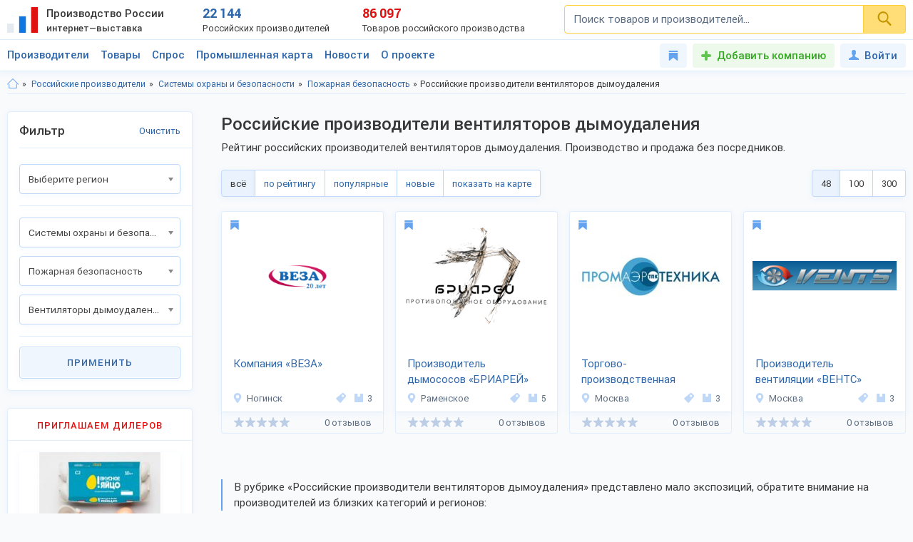

--- FILE ---
content_type: text/html; charset=UTF-8
request_url: https://productcenter.ru/producers/catalog-vientiliatory-dymoudalieniia-2635
body_size: 3419
content:
{"items":"<!--noindex-->                                    <div class=\"card_item firm \">\n                        <div class=\"ci_body\">\n                            <div class=\"ci_main\">\n                                <div class=\"to_favorites\" data-action=\"add2favorites\" data-item-type=\"1\" data-item-id=\"11217\" title=\"\u00d0\u2019 \u00d0\u00b8\u00d0\u00b7\u00d0\u00b1\u00d1\u20ac\u00d0\u00b0\u00d0\u00bd\u00d0\u00bd\u00d0\u00be\u00d0\u00b5\"><svg class=\"svg _icon_favorite\"><use xlink:href=\"#icon_favorite\"><\/use><\/svg><\/div>                                \n                                <div class=\"image\">\n                                                                        <a rel=\"nofollow\" href=\"\/producers\/11217\/kompaniia-vieza\" target=\"_blank\">\n                                                                                <img src=\"\/images\/277042-kompaniia-vieza-280x210.png\" class=\"g visible\" alt=\"\u041a\u043e\u043c\u043f\u0430\u043d\u0438\u044f \u00ab\u0412\u0415\u0417\u0410\u00bb\" title=\"\u041a\u043e\u043c\u043f\u0430\u043d\u0438\u044f \u00ab\u0412\u0415\u0417\u0410\u00bb\">\n                                                                                <img src=\"\/images\/277093-konditsioniery-kompaktnyie-panielnyie-airmate-280x210.jpg\" class=\"g hidden\" alt=\"\u041a\u043e\u043c\u043f\u0430\u043d\u0438\u044f \u00ab\u0412\u0415\u0417\u0410\u00bb\" title=\"\u041a\u043e\u043c\u043f\u0430\u043d\u0438\u044f \u00ab\u0412\u0415\u0417\u0410\u00bb\">\n                                                                                <img src=\"\/images\/277113-vientiliatory-dymoudalieniia-radialnyie-vran-du-duv-280x210.jpg\" class=\"g hidden\" alt=\"\u041a\u043e\u043c\u043f\u0430\u043d\u0438\u044f \u00ab\u0412\u0415\u0417\u0410\u00bb\" title=\"\u041a\u043e\u043c\u043f\u0430\u043d\u0438\u044f \u00ab\u0412\u0415\u0417\u0410\u00bb\">\n                                                                                <img src=\"\/images\/277118-vozdushnyie-zaviesy-aerowall-280x210.jpg\" class=\"g hidden\" alt=\"\u041a\u043e\u043c\u043f\u0430\u043d\u0438\u044f \u00ab\u0412\u0415\u0417\u0410\u00bb\" title=\"\u041a\u043e\u043c\u043f\u0430\u043d\u0438\u044f \u00ab\u0412\u0415\u0417\u0410\u00bb\">\n                                          \n                                        <span class=\"img_marks\">\n                                                                                        <i class=\"img_mark\"><\/i>\n                                                                                        <i class=\"img_mark\"><\/i>\n                                                                                        <i class=\"img_mark\"><\/i>\n                                                                                        <i class=\"img_mark\"><\/i>\n                                                                                    <\/span>                                    \n                                    <\/a>                                    \n                                                                    <\/div>\n                                <div class=\"text\">\n                                    <a rel=\"nofollow\" target=\"_blank\" href=\"\/producers\/11217\/kompaniia-vieza\" class=\"link\">\u041a\u043e\u043c\u043f\u0430\u043d\u0438\u044f \u00ab\u0412\u0415\u0417\u0410\u00bb<\/a>\n                                    <div class=\"item_descriptor\">\u041a\u043e\u043c\u043f\u0430\u043d\u0438\u044f &laquo;\u0412\u0415\u0417\u0410&raquo; \u043e\u0431\u0440\u0430\u0437\u043e\u0432\u0430\u043d\u0430 \u0432 1995-\u043c \u0433. \u0426\u0435\u043d\u0442\u0440\u0430\u043b\u044c\u043d\u044b\u0439 \u043e\u0444\u0438\u0441 \u043d\u0430\u0445\u043e\u0434\u0438\u0442\u0441\u044f \u0432 \u043f\u043e\u0441\u0451\u043b\u043a\u0435 \u0438\u043c\u0435\u043d\u0438 \u0412\u043e\u0440\u043e\u0432\u0441\u043a\u043e\u0433\u043e, \u041c\u043e\u0441\u043a\u043e\u0432\u0441\u043a\u0430\u044f \u043e\u0431\u043b\u0430\u0441\u0442\u044c....<\/div>\n                                    <div class=\"item_info\">\n                                        <div class=\"ii_city\">\n                                            <a rel=\"nofollow\" href=\"\"><svg class=\"svg _icon_location\"><use xlink:href=\"#icon_location\"><\/use><\/svg>\u041d\u043e\u0433\u0438\u043d\u0441\u043a<\/a>\n                                        <\/div>\n                                        <div class=\"ii_category\" title=\"\u041a\u0430\u0442\u0435\u0433\u043e\u0440\u0438\u044f:\u041a\u043b\u0438\u043c\u0430\u0442\u0438\u0447\u0435\u0441\u043a\u0430\u044f \u0442\u0435\u0445\u043d\u0438\u043a\u0430, \u0433.\u041d\u043e\u0433\u0438\u043d\u0441\u043a\">\n                                            <a rel=\"nofollow\" href=\"\/producers\/r-moskovskaia-obl-191\/c-noginsk-3140\/catalog-klimatichieskaia-tiekhnika-319\"><svg class=\"svg _icon_mark\"><use xlink:href=\"#icon_mark\"><\/use><\/svg><\/a>\n                                        <\/div>\n                                        <div class=\"ii_goods\" title=\"\u0412\u0441\u0435 \u0442\u043e\u0432\u0430\u0440\u044b \u043f\u0440\u043e\u0438\u0437\u0432\u043e\u0434\u0438\u0442\u0435\u043b\u044f\">\n                                            <a rel=\"nofollow\" title=\"\u0412\u0441\u0435 \u0442\u043e\u0432\u0430\u0440\u044b \u043f\u0440\u043e\u0438\u0437\u0432\u043e\u0434\u0438\u0442\u0435\u043b\u044f\" href=\"\/products\/producer-11217-produkciya-kompaniia-vieza\"><svg class=\"svg _icon_product\"><use xlink:href=\"#icon_product\"><\/use><\/svg>3<\/a>\n                                        <\/div>\n                                    <\/div>\n                                <\/div>\n                            <\/div>\n\n                            <div class=\"ci_extra\">\n                                <button type=\"button\" class=\"btn green show_mw_order_item\" data-action=\"order\" data-producer-id=\"11217\">\u0417\u0430\u043a\u0430\u0437\u0430\u0442\u044c \u043f\u0440\u043e\u0434\u0443\u043a\u0446\u0438\u044e<\/button>\n                                                                <button type=\"button\" class=\"btn white show_mw_order_price\" data-action=\"order-price\" data-producer-id=\"11217\">\u0417\u0430\u043a\u0430\u0437\u0430\u0442\u044c \u043f\u0440\u0430\u0439\u0441-\u043b\u0438\u0441\u0442<\/button>\n                                                            <\/div>\n                            <div class=\"ci_bottom\">\n                                <div class=\"item_rating small\">\n                                    <i class=\"rating_stars\">\n                                        <i class=\"rating_stars_mask\" style=\"width: 0%\"><\/i>\n                                    <\/i>\n                                    <small class=\"grey_color text_short\">0 \u043e\u0442\u0437\u044b\u0432\u043e\u0432<\/small>\n                                <\/div>\n                            <\/div>\n                        <\/div>\n                    <\/div>\n                    \n                                        <div class=\"card_item firm \">\n                        <div class=\"ci_body\">\n                            <div class=\"ci_main\">\n                                <div class=\"to_favorites\" data-action=\"add2favorites\" data-item-type=\"1\" data-item-id=\"28076\" title=\"\u00d0\u2019 \u00d0\u00b8\u00d0\u00b7\u00d0\u00b1\u00d1\u20ac\u00d0\u00b0\u00d0\u00bd\u00d0\u00bd\u00d0\u00be\u00d0\u00b5\"><svg class=\"svg _icon_favorite\"><use xlink:href=\"#icon_favorite\"><\/use><\/svg><\/div>                                \n                                <div class=\"image\">\n                                                                        <a rel=\"nofollow\" href=\"\/producers\/28076\/briariei\" target=\"_blank\">\n                                                                                <img src=\"\/images\/558591-briariei-280x210.png\" class=\"g visible\" alt=\"\u041f\u0440\u043e\u0438\u0437\u0432\u043e\u0434\u0438\u0442\u0435\u043b\u044c \u0434\u044b\u043c\u043e\u0441\u043e\u0441\u043e\u0432 \u00ab\u0411\u0420\u0418\u0410\u0420\u0415\u0419\u00bb\" title=\"\u041f\u0440\u043e\u0438\u0437\u0432\u043e\u0434\u0438\u0442\u0435\u043b\u044c \u0434\u044b\u043c\u043e\u0441\u043e\u0441\u043e\u0432 \u00ab\u0411\u0420\u0418\u0410\u0420\u0415\u0419\u00bb\">\n                                                                                <img src=\"\/images\/558593-dymosos-dpe-7-1ts-280x210.png\" class=\"g hidden\" alt=\"\u041f\u0440\u043e\u0438\u0437\u0432\u043e\u0434\u0438\u0442\u0435\u043b\u044c \u0434\u044b\u043c\u043e\u0441\u043e\u0441\u043e\u0432 \u00ab\u0411\u0420\u0418\u0410\u0420\u0415\u0419\u00bb\" title=\"\u041f\u0440\u043e\u0438\u0437\u0432\u043e\u0434\u0438\u0442\u0435\u043b\u044c \u0434\u044b\u043c\u043e\u0441\u043e\u0441\u043e\u0432 \u00ab\u0411\u0420\u0418\u0410\u0420\u0415\u0419\u00bb\">\n                                                                                <img src=\"\/images\/580679-uziel-stykovochnyi-stienovoi-dlia-dymososov-280x210.jpg\" class=\"g hidden\" alt=\"\u041f\u0440\u043e\u0438\u0437\u0432\u043e\u0434\u0438\u0442\u0435\u043b\u044c \u0434\u044b\u043c\u043e\u0441\u043e\u0441\u043e\u0432 \u00ab\u0411\u0420\u0418\u0410\u0420\u0415\u0419\u00bb\" title=\"\u041f\u0440\u043e\u0438\u0437\u0432\u043e\u0434\u0438\u0442\u0435\u043b\u044c \u0434\u044b\u043c\u043e\u0441\u043e\u0441\u043e\u0432 \u00ab\u0411\u0420\u0418\u0410\u0420\u0415\u0419\u00bb\">\n                                                                                <img src=\"\/images\/580691-dvier-protivopozharnaia-s-uzlom-stykovochnym-dviernym-280x210.jpg\" class=\"g hidden\" alt=\"\u041f\u0440\u043e\u0438\u0437\u0432\u043e\u0434\u0438\u0442\u0435\u043b\u044c \u0434\u044b\u043c\u043e\u0441\u043e\u0441\u043e\u0432 \u00ab\u0411\u0420\u0418\u0410\u0420\u0415\u0419\u00bb\" title=\"\u041f\u0440\u043e\u0438\u0437\u0432\u043e\u0434\u0438\u0442\u0435\u043b\u044c \u0434\u044b\u043c\u043e\u0441\u043e\u0441\u043e\u0432 \u00ab\u0411\u0420\u0418\u0410\u0420\u0415\u0419\u00bb\">\n                                                                                <img src=\"\/images\/599936-klapan-sbrosa-izbytochnogo-davlieniia-280x210.jpg\" class=\"g hidden\" alt=\"\u041f\u0440\u043e\u0438\u0437\u0432\u043e\u0434\u0438\u0442\u0435\u043b\u044c \u0434\u044b\u043c\u043e\u0441\u043e\u0441\u043e\u0432 \u00ab\u0411\u0420\u0418\u0410\u0420\u0415\u0419\u00bb\" title=\"\u041f\u0440\u043e\u0438\u0437\u0432\u043e\u0434\u0438\u0442\u0435\u043b\u044c \u0434\u044b\u043c\u043e\u0441\u043e\u0441\u043e\u0432 \u00ab\u0411\u0420\u0418\u0410\u0420\u0415\u0419\u00bb\">\n                                          \n                                        <span class=\"img_marks\">\n                                                                                        <i class=\"img_mark\"><\/i>\n                                                                                        <i class=\"img_mark\"><\/i>\n                                                                                        <i class=\"img_mark\"><\/i>\n                                                                                        <i class=\"img_mark\"><\/i>\n                                                                                        <i class=\"img_mark\"><\/i>\n                                                                                    <\/span>                                    \n                                    <\/a>                                    \n                                                                    <\/div>\n                                <div class=\"text\">\n                                    <a rel=\"nofollow\" target=\"_blank\" href=\"\/producers\/28076\/briariei\" class=\"link\">\u041f\u0440\u043e\u0438\u0437\u0432\u043e\u0434\u0438\u0442\u0435\u043b\u044c \u0434\u044b\u043c\u043e\u0441\u043e\u0441\u043e\u0432 \u00ab\u0411\u0420\u0418\u0410\u0420\u0415\u0419\u00bb<\/a>\n                                    <div class=\"item_descriptor\">\u041e\u041e\u041e &laquo;\u0411\u0420\u0418\u0410\u0420\u0415\u0419&raquo; &mdash; \u0440\u043e\u0441\u0441\u0438\u0439\u0441\u043a\u0438\u0439 \u043f\u0440\u043e\u0438\u0437\u0432\u043e\u0434\u0438\u0442\u0435\u043b\u044c \u0438 \u043f\u043e\u0441\u0442\u0430\u0432\u0449\u0438\u043a \u0434\u044b\u043c\u043e\u0441\u043e\u0441\u043e\u0432 \u0438 \u043f\u0440\u043e\u0442\u0438\u0432\u043e\u043f\u043e\u0436\u0430\u0440\u043d\u043e\u0433\u043e \u043e\u0431\u043e\u0440\u0443\u0434\u043e\u0432\u0430\u043d\u0438\u044f...<\/div>\n                                    <div class=\"item_info\">\n                                        <div class=\"ii_city\">\n                                            <a rel=\"nofollow\" href=\"\"><svg class=\"svg _icon_location\"><use xlink:href=\"#icon_location\"><\/use><\/svg>\u0420\u0430\u043c\u0435\u043d\u0441\u043a\u043e\u0435<\/a>\n                                        <\/div>\n                                        <div class=\"ii_category\" title=\"\u041a\u0430\u0442\u0435\u0433\u043e\u0440\u0438\u044f:\u0412\u0435\u043d\u0442\u0438\u043b\u044f\u0442\u043e\u0440\u044b \u0434\u044b\u043c\u043e\u0443\u0434\u0430\u043b\u0435\u043d\u0438\u044f, \u0433.\u0420\u0430\u043c\u0435\u043d\u0441\u043a\u043e\u0435\">\n                                            <a rel=\"nofollow\" href=\"\/producers\/r-moskovskaia-obl-191\/c-ramienskoie-3147\/catalog-vientiliatory-dymoudalieniia-2635\"><svg class=\"svg _icon_mark\"><use xlink:href=\"#icon_mark\"><\/use><\/svg><\/a>\n                                        <\/div>\n                                        <div class=\"ii_goods\" title=\"\u0412\u0441\u0435 \u0442\u043e\u0432\u0430\u0440\u044b \u043f\u0440\u043e\u0438\u0437\u0432\u043e\u0434\u0438\u0442\u0435\u043b\u044f\">\n                                            <a rel=\"nofollow\" title=\"\u0412\u0441\u0435 \u0442\u043e\u0432\u0430\u0440\u044b \u043f\u0440\u043e\u0438\u0437\u0432\u043e\u0434\u0438\u0442\u0435\u043b\u044f\" href=\"\/products\/producer-28076-produkciya-briariei\"><svg class=\"svg _icon_product\"><use xlink:href=\"#icon_product\"><\/use><\/svg>5<\/a>\n                                        <\/div>\n                                    <\/div>\n                                <\/div>\n                            <\/div>\n\n                            <div class=\"ci_extra\">\n                                <button type=\"button\" class=\"btn green show_mw_order_item\" data-action=\"order\" data-producer-id=\"28076\">\u0417\u0430\u043a\u0430\u0437\u0430\u0442\u044c \u043f\u0440\u043e\u0434\u0443\u043a\u0446\u0438\u044e \u043e\u043f\u0442\u043e\u043c<\/button>\n                                                                <button type=\"button\" class=\"btn white show_mw_order_price\" data-action=\"order-price\" data-producer-id=\"28076\">\u0417\u0430\u043a\u0430\u0437\u0430\u0442\u044c \u043f\u0440\u0430\u0439\u0441-\u043b\u0438\u0441\u0442<\/button>\n                                                            <\/div>\n                            <div class=\"ci_bottom\">\n                                <div class=\"item_rating small\">\n                                    <i class=\"rating_stars\">\n                                        <i class=\"rating_stars_mask\" style=\"width: 0%\"><\/i>\n                                    <\/i>\n                                    <small class=\"grey_color text_short\">0 \u043e\u0442\u0437\u044b\u0432\u043e\u0432<\/small>\n                                <\/div>\n                            <\/div>\n                        <\/div>\n                    <\/div>\n                    \n                                        <div class=\"card_item firm \">\n                        <div class=\"ci_body\">\n                            <div class=\"ci_main\">\n                                <div class=\"to_favorites\" data-action=\"add2favorites\" data-item-type=\"1\" data-item-id=\"8576\" title=\"\u00d0\u2019 \u00d0\u00b8\u00d0\u00b7\u00d0\u00b1\u00d1\u20ac\u00d0\u00b0\u00d0\u00bd\u00d0\u00bd\u00d0\u00be\u00d0\u00b5\"><svg class=\"svg _icon_favorite\"><use xlink:href=\"#icon_favorite\"><\/use><\/svg><\/div>                                \n                                <div class=\"image\">\n                                                                        <a rel=\"nofollow\" href=\"\/producers\/8576\/torgovo-proizvodstviennaia-kompaniia-promaerotiekhnika\" target=\"_blank\">\n                                                                                <img src=\"\/images\/238478-torgovo-proizvodstviennaia-kompaniia-promaerotiekhnika-280x210.jpg\" class=\"g visible\" alt=\"\u0422\u043e\u0440\u0433\u043e\u0432\u043e-\u043f\u0440\u043e\u0438\u0437\u0432\u043e\u0434\u0441\u0442\u0432\u0435\u043d\u043d\u0430\u044f \u043a\u043e\u043c\u043f\u0430\u043d\u0438\u044f \u00ab\u041f\u0440\u043e\u043c\u0430\u044d\u0440\u043e\u0442\u0435\u0445\u043d\u0438\u043a\u0430\u00bb\" title=\"\u0422\u043e\u0440\u0433\u043e\u0432\u043e-\u043f\u0440\u043e\u0438\u0437\u0432\u043e\u0434\u0441\u0442\u0432\u0435\u043d\u043d\u0430\u044f \u043a\u043e\u043c\u043f\u0430\u043d\u0438\u044f \u00ab\u041f\u0440\u043e\u043c\u0430\u044d\u0440\u043e\u0442\u0435\u0445\u043d\u0438\u043a\u0430\u00bb\">\n                                                                                <img src=\"\/images\/238487-vientiliatory-dymoudalieniia-pat-air-280x210.jpg\" class=\"g hidden\" alt=\"\u0422\u043e\u0440\u0433\u043e\u0432\u043e-\u043f\u0440\u043e\u0438\u0437\u0432\u043e\u0434\u0441\u0442\u0432\u0435\u043d\u043d\u0430\u044f \u043a\u043e\u043c\u043f\u0430\u043d\u0438\u044f \u00ab\u041f\u0440\u043e\u043c\u0430\u044d\u0440\u043e\u0442\u0435\u0445\u043d\u0438\u043a\u0430\u00bb\" title=\"\u0422\u043e\u0440\u0433\u043e\u0432\u043e-\u043f\u0440\u043e\u0438\u0437\u0432\u043e\u0434\u0441\u0442\u0432\u0435\u043d\u043d\u0430\u044f \u043a\u043e\u043c\u043f\u0430\u043d\u0438\u044f \u00ab\u041f\u0440\u043e\u043c\u0430\u044d\u0440\u043e\u0442\u0435\u0445\u043d\u0438\u043a\u0430\u00bb\">\n                                                                                <img src=\"\/images\/238491-pozharnyie-shchity-i-stiendy-280x210.jpg\" class=\"g hidden\" alt=\"\u0422\u043e\u0440\u0433\u043e\u0432\u043e-\u043f\u0440\u043e\u0438\u0437\u0432\u043e\u0434\u0441\u0442\u0432\u0435\u043d\u043d\u0430\u044f \u043a\u043e\u043c\u043f\u0430\u043d\u0438\u044f \u00ab\u041f\u0440\u043e\u043c\u0430\u044d\u0440\u043e\u0442\u0435\u0445\u043d\u0438\u043a\u0430\u00bb\" title=\"\u0422\u043e\u0440\u0433\u043e\u0432\u043e-\u043f\u0440\u043e\u0438\u0437\u0432\u043e\u0434\u0441\u0442\u0432\u0435\u043d\u043d\u0430\u044f \u043a\u043e\u043c\u043f\u0430\u043d\u0438\u044f \u00ab\u041f\u0440\u043e\u043c\u0430\u044d\u0440\u043e\u0442\u0435\u0445\u043d\u0438\u043a\u0430\u00bb\">\n                                                                                <img src=\"\/images\/238496-ustroistva-vnutrikvartirnogo-pozharotushieniia-280x210.jpg\" class=\"g hidden\" alt=\"\u0422\u043e\u0440\u0433\u043e\u0432\u043e-\u043f\u0440\u043e\u0438\u0437\u0432\u043e\u0434\u0441\u0442\u0432\u0435\u043d\u043d\u0430\u044f \u043a\u043e\u043c\u043f\u0430\u043d\u0438\u044f \u00ab\u041f\u0440\u043e\u043c\u0430\u044d\u0440\u043e\u0442\u0435\u0445\u043d\u0438\u043a\u0430\u00bb\" title=\"\u0422\u043e\u0440\u0433\u043e\u0432\u043e-\u043f\u0440\u043e\u0438\u0437\u0432\u043e\u0434\u0441\u0442\u0432\u0435\u043d\u043d\u0430\u044f \u043a\u043e\u043c\u043f\u0430\u043d\u0438\u044f \u00ab\u041f\u0440\u043e\u043c\u0430\u044d\u0440\u043e\u0442\u0435\u0445\u043d\u0438\u043a\u0430\u00bb\">\n                                          \n                                        <span class=\"img_marks\">\n                                                                                        <i class=\"img_mark\"><\/i>\n                                                                                        <i class=\"img_mark\"><\/i>\n                                                                                        <i class=\"img_mark\"><\/i>\n                                                                                        <i class=\"img_mark\"><\/i>\n                                                                                    <\/span>                                    \n                                    <\/a>                                    \n                                                                    <\/div>\n                                <div class=\"text\">\n                                    <a rel=\"nofollow\" target=\"_blank\" href=\"\/producers\/8576\/torgovo-proizvodstviennaia-kompaniia-promaerotiekhnika\" class=\"link\">\u0422\u043e\u0440\u0433\u043e\u0432\u043e-\u043f\u0440\u043e\u0438\u0437\u0432\u043e\u0434\u0441\u0442\u0432\u0435\u043d\u043d\u0430\u044f \u043a\u043e\u043c\u043f\u0430\u043d\u0438\u044f \u00ab\u041f\u0440\u043e\u043c\u0430\u044d\u0440\u043e\u0442\u0435\u0445\u043d\u0438\u043a\u0430\u00bb<\/a>\n                                    <div class=\"item_descriptor\">\u0422\u043e\u0440\u0433\u043e\u0432\u043e-\u043f\u0440\u043e\u0438\u0437\u0432\u043e\u0434\u0441\u0442\u0432\u0435\u043d\u043d\u0430\u044f \u043a\u043e\u043c\u043f\u0430\u043d\u0438\u044f &laquo;\u041f\u0440\u043e\u043c\u0430\u044d\u0440\u043e\u0442\u0435\u0445\u043d\u0438\u043a\u0430&raquo; \u0440\u0430\u0437\u043c\u0435\u0449\u0430\u0435\u0442\u0441\u044f \u0432 \u041c\u043e\u0441\u043a\u0432\u0435. \u0421\u043f\u0435\u0446\u0438\u0430\u043b\u0438\u0437\u0430\u0446\u0438\u044f - \u0432\u0435\u043d\u0442\u0438\u043b\u044f\u0446\u0438\u043e\u043d\u043d\u043e\u0435,...<\/div>\n                                    <div class=\"item_info\">\n                                        <div class=\"ii_city\">\n                                            <a rel=\"nofollow\" href=\"\"><svg class=\"svg _icon_location\"><use xlink:href=\"#icon_location\"><\/use><\/svg>\u041c\u043e\u0441\u043a\u0432\u0430<\/a>\n                                        <\/div>\n                                        <div class=\"ii_category\" title=\"\u041a\u0430\u0442\u0435\u0433\u043e\u0440\u0438\u044f:\u0412\u0435\u043d\u0442\u0438\u043b\u044f\u0442\u043e\u0440\u044b \u0434\u044b\u043c\u043e\u0443\u0434\u0430\u043b\u0435\u043d\u0438\u044f, \u0433.\u041c\u043e\u0441\u043a\u0432\u0430\">\n                                            <a rel=\"nofollow\" href=\"\/producers\/r-moskovskaia-obl-191\/c-moskva-3109\/catalog-vientiliatory-dymoudalieniia-2635\"><svg class=\"svg _icon_mark\"><use xlink:href=\"#icon_mark\"><\/use><\/svg><\/a>\n                                        <\/div>\n                                        <div class=\"ii_goods\" title=\"\u0412\u0441\u0435 \u0442\u043e\u0432\u0430\u0440\u044b \u043f\u0440\u043e\u0438\u0437\u0432\u043e\u0434\u0438\u0442\u0435\u043b\u044f\">\n                                            <a rel=\"nofollow\" title=\"\u0412\u0441\u0435 \u0442\u043e\u0432\u0430\u0440\u044b \u043f\u0440\u043e\u0438\u0437\u0432\u043e\u0434\u0438\u0442\u0435\u043b\u044f\" href=\"\/products\/producer-8576-produkciya-torgovo-proizvodstviennaia-kompaniia-promaerotiekhnika\"><svg class=\"svg _icon_product\"><use xlink:href=\"#icon_product\"><\/use><\/svg>3<\/a>\n                                        <\/div>\n                                    <\/div>\n                                <\/div>\n                            <\/div>\n\n                            <div class=\"ci_extra\">\n                                <button type=\"button\" class=\"btn green show_mw_order_item\" data-action=\"order\" data-producer-id=\"8576\">\u0417\u0430\u043a\u0430\u0437\u0430\u0442\u044c \u043f\u0440\u043e\u0434\u0443\u043a\u0446\u0438\u044e \u043e\u043f\u0442\u043e\u043c<\/button>\n                                                                <button type=\"button\" class=\"btn white show_mw_order_price\" data-action=\"order-price\" data-producer-id=\"8576\">\u0417\u0430\u043a\u0430\u0437\u0430\u0442\u044c \u043f\u0440\u0430\u0439\u0441-\u043b\u0438\u0441\u0442<\/button>\n                                                            <\/div>\n                            <div class=\"ci_bottom\">\n                                <div class=\"item_rating small\">\n                                    <i class=\"rating_stars\">\n                                        <i class=\"rating_stars_mask\" style=\"width: 0%\"><\/i>\n                                    <\/i>\n                                    <small class=\"grey_color text_short\">0 \u043e\u0442\u0437\u044b\u0432\u043e\u0432<\/small>\n                                <\/div>\n                            <\/div>\n                        <\/div>\n                    <\/div>\n                    \n                                        <div class=\"card_item firm \">\n                        <div class=\"ci_body\">\n                            <div class=\"ci_main\">\n                                <div class=\"to_favorites\" data-action=\"add2favorites\" data-item-type=\"1\" data-item-id=\"17998\" title=\"\u00d0\u2019 \u00d0\u00b8\u00d0\u00b7\u00d0\u00b1\u00d1\u20ac\u00d0\u00b0\u00d0\u00bd\u00d0\u00bd\u00d0\u00be\u00d0\u00b5\"><svg class=\"svg _icon_favorite\"><use xlink:href=\"#icon_favorite\"><\/use><\/svg><\/div>                                \n                                <div class=\"image\">\n                                                                        <a rel=\"nofollow\" href=\"\/producers\/17998\/proizvoditiel-vientiliatsii-vients\" target=\"_blank\">\n                                                                                <img src=\"\/images\/386648-proizvoditiel-vientiliatsii-vients-280x210.png\" class=\"g visible\" alt=\"\u041f\u0440\u043e\u0438\u0437\u0432\u043e\u0434\u0438\u0442\u0435\u043b\u044c \u0432\u0435\u043d\u0442\u0438\u043b\u044f\u0446\u0438\u0438 \u00ab\u0412\u0415\u041d\u0422\u0421\u00bb\" title=\"\u041f\u0440\u043e\u0438\u0437\u0432\u043e\u0434\u0438\u0442\u0435\u043b\u044c \u0432\u0435\u043d\u0442\u0438\u043b\u044f\u0446\u0438\u0438 \u00ab\u0412\u0415\u041d\u0422\u0421\u00bb\">\n                                                                                <img src=\"\/images\/386667-osievyie-diekorativnyie-vientiliatory-bytovyie-vients-ld-280x210.jpg\" class=\"g hidden\" alt=\"\u041f\u0440\u043e\u0438\u0437\u0432\u043e\u0434\u0438\u0442\u0435\u043b\u044c \u0432\u0435\u043d\u0442\u0438\u043b\u044f\u0446\u0438\u0438 \u00ab\u0412\u0415\u041d\u0422\u0421\u00bb\" title=\"\u041f\u0440\u043e\u0438\u0437\u0432\u043e\u0434\u0438\u0442\u0435\u043b\u044c \u0432\u0435\u043d\u0442\u0438\u043b\u044f\u0446\u0438\u0438 \u00ab\u0412\u0415\u041d\u0422\u0421\u00bb\">\n                                                                                <img src=\"\/images\/386672-kaminnyi-tsientrobiezhnyi-vientiliator-vients-kam-280x210.jpg\" class=\"g hidden\" alt=\"\u041f\u0440\u043e\u0438\u0437\u0432\u043e\u0434\u0438\u0442\u0435\u043b\u044c \u0432\u0435\u043d\u0442\u0438\u043b\u044f\u0446\u0438\u0438 \u00ab\u0412\u0415\u041d\u0422\u0421\u00bb\" title=\"\u041f\u0440\u043e\u0438\u0437\u0432\u043e\u0434\u0438\u0442\u0435\u043b\u044c \u0432\u0435\u043d\u0442\u0438\u043b\u044f\u0446\u0438\u0438 \u00ab\u0412\u0415\u041d\u0422\u0421\u00bb\">\n                                                                                <img src=\"\/images\/386676-kryshnyi-vientiliator-dymoudalieniia-vients-vkdv-280x210.jpg\" class=\"g hidden\" alt=\"\u041f\u0440\u043e\u0438\u0437\u0432\u043e\u0434\u0438\u0442\u0435\u043b\u044c \u0432\u0435\u043d\u0442\u0438\u043b\u044f\u0446\u0438\u0438 \u00ab\u0412\u0415\u041d\u0422\u0421\u00bb\" title=\"\u041f\u0440\u043e\u0438\u0437\u0432\u043e\u0434\u0438\u0442\u0435\u043b\u044c \u0432\u0435\u043d\u0442\u0438\u043b\u044f\u0446\u0438\u0438 \u00ab\u0412\u0415\u041d\u0422\u0421\u00bb\">\n                                          \n                                        <span class=\"img_marks\">\n                                                                                        <i class=\"img_mark\"><\/i>\n                                                                                        <i class=\"img_mark\"><\/i>\n                                                                                        <i class=\"img_mark\"><\/i>\n                                                                                        <i class=\"img_mark\"><\/i>\n                                                                                    <\/span>                                    \n                                    <\/a>                                    \n                                                                    <\/div>\n                                <div class=\"text\">\n                                    <a rel=\"nofollow\" target=\"_blank\" href=\"\/producers\/17998\/proizvoditiel-vientiliatsii-vients\" class=\"link\">\u041f\u0440\u043e\u0438\u0437\u0432\u043e\u0434\u0438\u0442\u0435\u043b\u044c \u0432\u0435\u043d\u0442\u0438\u043b\u044f\u0446\u0438\u0438 \u00ab\u0412\u0415\u041d\u0422\u0421\u00bb<\/a>\n                                    <div class=\"item_descriptor\">\u041f\u0440\u043e\u0438\u0437\u0432\u043e\u0434\u0438\u0442\u0435\u043b\u044c \u0432\u0435\u043d\u0442\u0438\u043b\u044f\u0446\u0438\u0438 &laquo;\u0412\u0415\u041d\u0422\u0421&raquo; \u0441\u043e\u0437\u0434\u0430\u043d \u0432 \u0434\u0435\u0432\u044f\u043d\u043e\u0441\u0442\u044b\u0445 \u0433\u043e\u0434\u0430\u0445 20-\u0433\u043e \u0432\u0435\u043a\u0430. \u0421\u043f\u0435\u0446\u0438\u0430\u043b\u0438\u0437\u0430\u0446\u0438\u044f \u043a\u043e\u043c\u043f\u0430\u043d\u0438\u0438 - \u043f\u0440\u043e\u0438\u0437\u0432\u043e\u0434\u0441\u0442\u0432\u043e...<\/div>\n                                    <div class=\"item_info\">\n                                        <div class=\"ii_city\">\n                                            <a rel=\"nofollow\" href=\"\"><svg class=\"svg _icon_location\"><use xlink:href=\"#icon_location\"><\/use><\/svg>\u041c\u043e\u0441\u043a\u0432\u0430<\/a>\n                                        <\/div>\n                                        <div class=\"ii_category\" title=\"\u041a\u0430\u0442\u0435\u0433\u043e\u0440\u0438\u044f:\u0412\u0435\u043d\u0442\u0438\u043b\u044f\u0442\u043e\u0440\u044b, \u0433.\u041c\u043e\u0441\u043a\u0432\u0430\">\n                                            <a rel=\"nofollow\" href=\"\/producers\/r-moskovskaia-obl-191\/c-moskva-3109\/catalog-vientiliatory-1655\"><svg class=\"svg _icon_mark\"><use xlink:href=\"#icon_mark\"><\/use><\/svg><\/a>\n                                        <\/div>\n                                        <div class=\"ii_goods\" title=\"\u0412\u0441\u0435 \u0442\u043e\u0432\u0430\u0440\u044b \u043f\u0440\u043e\u0438\u0437\u0432\u043e\u0434\u0438\u0442\u0435\u043b\u044f\">\n                                            <a rel=\"nofollow\" title=\"\u0412\u0441\u0435 \u0442\u043e\u0432\u0430\u0440\u044b \u043f\u0440\u043e\u0438\u0437\u0432\u043e\u0434\u0438\u0442\u0435\u043b\u044f\" href=\"\/products\/producer-17998-produkciya-proizvoditiel-vientiliatsii-vients\"><svg class=\"svg _icon_product\"><use xlink:href=\"#icon_product\"><\/use><\/svg>3<\/a>\n                                        <\/div>\n                                    <\/div>\n                                <\/div>\n                            <\/div>\n\n                            <div class=\"ci_extra\">\n                                <button type=\"button\" class=\"btn green show_mw_order_item\" data-action=\"order\" data-producer-id=\"17998\">\u0417\u0430\u043a\u0430\u0437\u0430\u0442\u044c \u043f\u0440\u043e\u0434\u0443\u043a\u0446\u0438\u044e \u043e\u043f\u0442\u043e\u043c<\/button>\n                                                                <button type=\"button\" class=\"btn white show_mw_order_price\" data-action=\"order-price\" data-producer-id=\"17998\">\u0417\u0430\u043a\u0430\u0437\u0430\u0442\u044c \u043f\u0440\u0430\u0439\u0441-\u043b\u0438\u0441\u0442<\/button>\n                                                            <\/div>\n                            <div class=\"ci_bottom\">\n                                <div class=\"item_rating small\">\n                                    <i class=\"rating_stars\">\n                                        <i class=\"rating_stars_mask\" style=\"width: 0%\"><\/i>\n                                    <\/i>\n                                    <small class=\"grey_color text_short\">0 \u043e\u0442\u0437\u044b\u0432\u043e\u0432<\/small>\n                                <\/div>\n                            <\/div>\n                        <\/div>\n                    <\/div>\n                    \n                    <!--\/noindex-->","pagination":"                \n               \n                 \n ","h1":"\u0420\u043e\u0441\u0441\u0438\u0439\u0441\u043a\u0438\u0435 \u043f\u0440\u043e\u0438\u0437\u0432\u043e\u0434\u0438\u0442\u0435\u043b\u0438 \u0432\u0435\u043d\u0442\u0438\u043b\u044f\u0442\u043e\u0440\u043e\u0432 \u0434\u044b\u043c\u043e\u0443\u0434\u0430\u043b\u0435\u043d\u0438\u044f"}

--- FILE ---
content_type: text/html; charset=UTF-8
request_url: https://productcenter.ru/ajax/get_filter_data
body_size: 1126
content:
{"region":"<option data-id='191' value='moskovskaia-obl-191'>\u041c\u043e\u0441\u043a\u043e\u0432\u0441\u043a\u0430\u044f \u043e\u0431\u043b\u0430\u0441\u0442\u044c<\/option>\n","city":"","cat":"<option data-id='171' value='sistiemy-okhrany-i-biezopasnosti-171'>\u0421\u0438\u0441\u0442\u0435\u043c\u044b \u043e\u0445\u0440\u0430\u043d\u044b \u0438 \u0431\u0435\u0437\u043e\u043f\u0430\u0441\u043d\u043e\u0441\u0442\u0438<\/option>\n","scat":"<option data-id='370' value='pozharnaia-biezopasnost-370'>\u041f\u043e\u0436\u0430\u0440\u043d\u0430\u044f \u0431\u0435\u0437\u043e\u043f\u0430\u0441\u043d\u043e\u0441\u0442\u044c<\/option>\n","sscat":"<option data-id='2646' value='ballony-dlia-sistiem-pozharotushieniia-2646'>\u0411\u0430\u043b\u043b\u043e\u043d\u044b \u0434\u043b\u044f \u0441\u0438\u0441\u0442\u0435\u043c \u043f\u043e\u0436\u0430\u0440\u043e\u0442\u0443\u0448\u0435\u043d\u0438\u044f<\/option>\n<option data-id='2635' value='vientiliatory-dymoudalieniia-2635'>\u0412\u0435\u043d\u0442\u0438\u043b\u044f\u0442\u043e\u0440\u044b \u0434\u044b\u043c\u043e\u0443\u0434\u0430\u043b\u0435\u043d\u0438\u044f<\/option>\n<option data-id='4172' value='dykhatielnyie-apparaty-4172'>\u0414\u044b\u0445\u0430\u0442\u0435\u043b\u044c\u043d\u044b\u0435 \u0430\u043f\u043f\u0430\u0440\u0430\u0442\u044b<\/option>\n<option data-id='2637' value='zvukovyie-opovieshchatieli-2637'>\u0417\u0432\u0443\u043a\u043e\u0432\u044b\u0435 \u043e\u043f\u043e\u0432\u0435\u0449\u0430\u0442\u0435\u043b\u0438<\/option>\n<option data-id='2638' value='ognietushashchiie-poroshki-2638'>\u041e\u0433\u043d\u0435\u0442\u0443\u0448\u0430\u0449\u0438\u0435 \u043f\u043e\u0440\u043e\u0448\u043a\u0438<\/option>\n<option data-id='2640' value='ognietushitieli-2640'>\u041e\u0433\u043d\u0435\u0442\u0443\u0448\u0438\u0442\u0435\u043b\u0438<\/option>\n<option data-id='2667' value='okhrannyie-sistiemy-opovieshchieniia-2667'>\u041e\u0445\u0440\u0430\u043d\u043d\u044b\u0435 \u0441\u0438\u0441\u0442\u0435\u043c\u044b \u043e\u043f\u043e\u0432\u0435\u0449\u0435\u043d\u0438\u044f<\/option>\n<option data-id='2648' value='podstavki-dlia-ognietushitieliei-2648'>\u041f\u043e\u0434\u0441\u0442\u0430\u0432\u043a\u0438 \u0434\u043b\u044f \u043e\u0433\u043d\u0435\u0442\u0443\u0448\u0438\u0442\u0435\u043b\u0435\u0439<\/option>\n<option data-id='2636' value='pozharnyie-gidranty-2636'>\u041f\u043e\u0436\u0430\u0440\u043d\u044b\u0435 \u0433\u0438\u0434\u0440\u0430\u043d\u0442\u044b<\/option>\n<option data-id='2639' value='pozharnyie-rukava-2639'>\u041f\u043e\u0436\u0430\u0440\u043d\u044b\u0435 \u0440\u0443\u043a\u0430\u0432\u0430<\/option>\n<option data-id='2641' value='pozharnyie-shkafy-2641'>\u041f\u043e\u0436\u0430\u0440\u043d\u044b\u0435 \u0448\u043a\u0430\u0444\u044b<\/option>\n<option data-id='2643' value='pozharnyie-shchity-2643'>\u041f\u043e\u0436\u0430\u0440\u043d\u044b\u0435 \u0449\u0438\u0442\u044b<\/option>\n<option data-id='2634' value='pozharobiezopasnyie-kovriki-2634'>\u041f\u043e\u0436\u0430\u0440\u043e\u0431\u0435\u0437\u043e\u043f\u0430\u0441\u043d\u044b\u0435 \u043a\u043e\u0432\u0440\u0438\u043a\u0438<\/option>\n<option data-id='2645' value='protivopozharnyie-mufty-2645'>\u041f\u0440\u043e\u0442\u0438\u0432\u043e\u043f\u043e\u0436\u0430\u0440\u043d\u044b\u0435 \u043c\u0443\u0444\u0442\u044b<\/option>\n<option data-id='2642' value='protivopozharnyie-pieriegorodki-2642'>\u041f\u0440\u043e\u0442\u0438\u0432\u043e\u043f\u043e\u0436\u0430\u0440\u043d\u044b\u0435 \u043f\u0435\u0440\u0435\u0433\u043e\u0440\u043e\u0434\u043a\u0438<\/option>\n<option data-id='2647' value='protivopozharnyie-polotna-2647'>\u041f\u0440\u043e\u0442\u0438\u0432\u043e\u043f\u043e\u0436\u0430\u0440\u043d\u044b\u0435 \u043f\u043e\u043b\u043e\u0442\u043d\u0430<\/option>\n<option data-id='2649' value='protivopozharnyie-shtory-2649'>\u041f\u0440\u043e\u0442\u0438\u0432\u043e\u043f\u043e\u0436\u0430\u0440\u043d\u044b\u0435 \u0448\u0442\u043e\u0440\u044b<\/option>\n<option data-id='2631' value='slip-evakuatory-2631'>\u0421\u043b\u0438\u043f \u044d\u0432\u0430\u043a\u0443\u0430\u0442\u043e\u0440\u044b<\/option>\n<option data-id='2632' value='spasatielnyie-trapy-2632'>\u0421\u043f\u0430\u0441\u0430\u0442\u0435\u043b\u044c\u043d\u044b\u0435 \u0442\u0440\u0430\u043f\u044b<\/option>\n<option data-id='2644' value='tiermouplotnitielnyie-lienty-2644'>\u0422\u0435\u0440\u043c\u043e\u0443\u043f\u043b\u043e\u0442\u043d\u0438\u0442\u0435\u043b\u044c\u043d\u044b\u0435 \u043b\u0435\u043d\u0442\u044b<\/option>\n"}

--- FILE ---
content_type: text/plain
request_url: https://www.google-analytics.com/j/collect?v=1&_v=j102&a=1082222181&t=pageview&_s=1&dl=https%3A%2F%2Fproductcenter.ru%2Fproducers%2Fcatalog-vientiliatory-dymoudalieniia-2635&ul=en-us%40posix&dt=%D0%A0%D0%BE%D1%81%D1%81%D0%B8%D0%B9%D1%81%D0%BA%D0%B8%D0%B5%20%D0%BF%D1%80%D0%BE%D0%B8%D0%B7%D0%B2%D0%BE%D0%B4%D0%B8%D1%82%D0%B5%D0%BB%D0%B8%20%D0%B2%D0%B5%D0%BD%D1%82%D0%B8%D0%BB%D1%8F%D1%82%D0%BE%D1%80%D0%BE%D0%B2%20%D0%B4%D1%8B%D0%BC%D0%BE%D1%83%D0%B4%D0%B0%D0%BB%D0%B5%D0%BD%D0%B8%D1%8F%3A%20%D0%BF%D1%80%D1%8F%D0%BC%D1%8B%D0%B5%20%D0%BE%D0%BF%D1%82%D0%BE%D0%B2%D1%8B%D0%B5%20%D0%BF%D1%80%D0%BE%D0%B4%D0%B0%D0%B6%D0%B8%20%D0%BF%D0%BE%20%D0%BD%D0%B8%D0%B7%D0%BA%D0%B8%D0%BC%20%D1%86%D0%B5%D0%BD%D0%B0%D0%BC%2C%20%D1%80%D0%B5%D0%B9%D1%82%D0%B8%D0%BD%D0%B3%20%D0%BA%D0%BE%D0%BC%D0%BF%D0%B0%D0%BD%D0%B8%D0%B9%20%D0%BD%D0%B0%20ProductCenter&sr=1280x720&vp=1280x720&_u=IEBAAEABAAAAACAAI~&jid=72171561&gjid=133881222&cid=751713176.1768826845&tid=UA-36115763-1&_gid=1592727123.1768826845&_r=1&_slc=1&z=1025149423
body_size: -451
content:
2,cG-3Q40224NS2